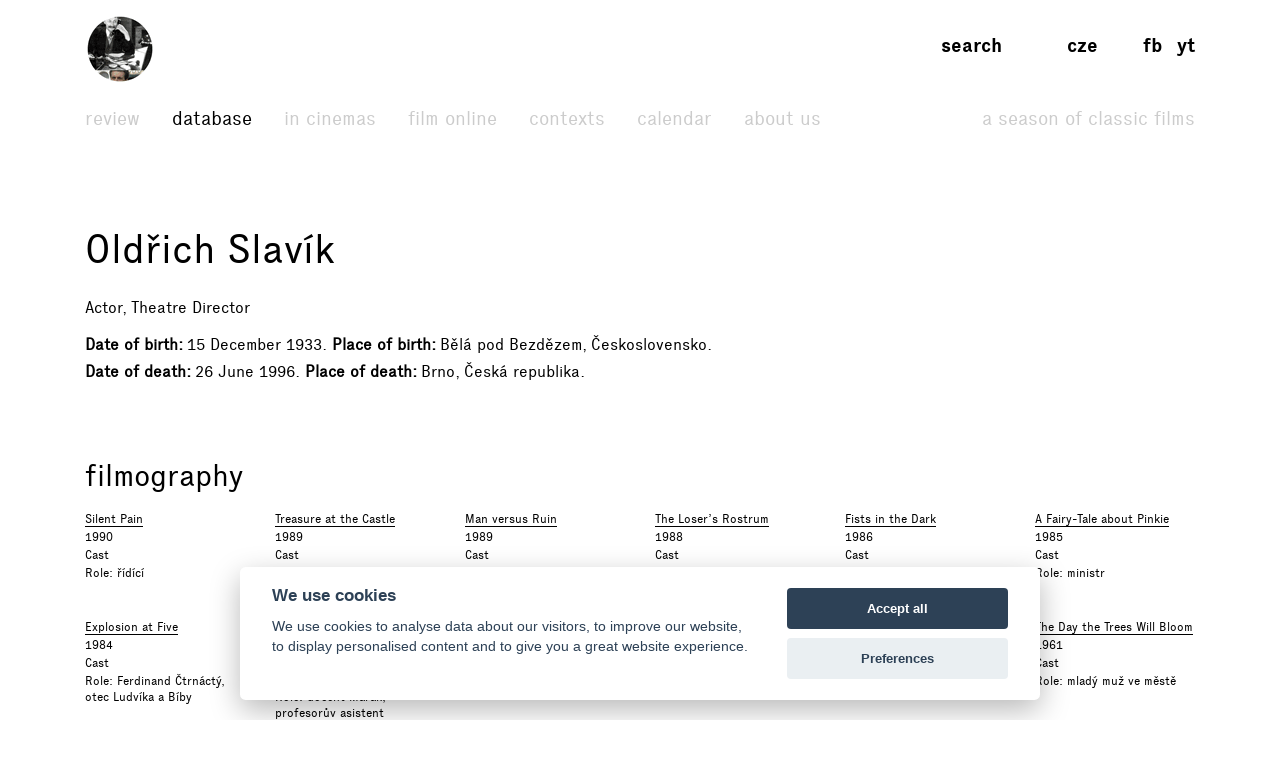

--- FILE ---
content_type: text/html; charset=UTF-8
request_url: https://www.filmovyprehled.cz/en/person/4973/oldrich-slavik
body_size: 39100
content:
<!DOCTYPE html>
<html lang="en">
<head>
	<meta charset="utf-8">
	<meta name="viewport" content="width=device-width, initial-scale=1.0, maximum-scale=1.0">

        


        

    
                
        
    

    <title>Oldřich Slavík – Filmový přehled</title>
    <meta name="description" content="Web portal created by National Film Archive with comprehensive information about Czech cinema.">


            <meta property="og:title" content="Oldřich Slavík – Filmový přehled">
<meta property="og:type" content="profile">
<meta property="og:url" content="https://www.filmovyprehled.cz/en/person/4973/oldrich-slavik">
<meta property="og:image" content="https://www.filmovyprehled.cz/images/tpl/logo_square.png">
<meta property="og:site_name" content="Filmový přehled">
<meta name="twitter:card" content="summary">
<meta name="twitter:site" content="@FilmovyPrehled">
<meta name="twitter:title" content="Oldřich Slavík – Filmový přehled">
<meta name="twitter:image" content="https://www.filmovyprehled.cz/images/tpl/logo_square.png">
<meta name="twitter:url" content="https://www.filmovyprehled.cz/en/person/4973/oldrich-slavik">
<meta itemprop="name" content="Oldřich Slavík – Filmový přehled">
<meta itemprop="image" content="https://www.filmovyprehled.cz/images/tpl/logo_square.png">

    

        <link rel="search" type="application/opensearchdescription+xml" title="Filmový přehled" href="http://www.filmovyprehled.cz/opensearch.xml">

    <link rel="apple-touch-icon-precomposed" sizes="57x57" href="/images/favicons/apple-touch-icon-57x57.png" />
<link rel="apple-touch-icon-precomposed" sizes="114x114" href="/images/favicons/apple-touch-icon-114x114.png" />
<link rel="apple-touch-icon-precomposed" sizes="72x72" href="/images/favicons/apple-touch-icon-72x72.png" />
<link rel="apple-touch-icon-precomposed" sizes="144x144" href="/images/favicons/apple-touch-icon-144x144.png" />
<link rel="apple-touch-icon-precomposed" sizes="60x60" href="/images/favicons/apple-touch-icon-60x60.png" />
<link rel="apple-touch-icon-precomposed" sizes="120x120" href="/images/favicons/apple-touch-icon-120x120.png" />
<link rel="apple-touch-icon-precomposed" sizes="76x76" href="/images/favicons/apple-touch-icon-76x76.png" />
<link rel="apple-touch-icon-precomposed" sizes="152x152" href="/images/favicons/apple-touch-icon-152x152.png" />
<link rel="icon" type="image/png" href="/images/favicons/favicon-196x196.png" sizes="196x196" />
<link rel="icon" type="image/png" href="/images/favicons/favicon-96x96.png" sizes="96x96" />
<link rel="icon" type="image/png" href="/images/favicons/favicon-32x32.png" sizes="32x32" />
<link rel="icon" type="image/png" href="/images/favicons/favicon-16x16.png" sizes="16x16" />
<link rel="icon" type="image/png" href="/images/favicons/favicon-128.png" sizes="128x128" />
<meta name="application-name" content="/images/favicons/&nbsp;"/>
<meta name="msapplication-TileColor" content="/images/favicons/#FFFFFF" />
<meta name="msapplication-TileImage" content="/images/favicons/mstile-144x144.png" />
<meta name="msapplication-square70x70logo" content="/images/favicons/mstile-70x70.png" />
<meta name="msapplication-square150x150logo" content="/images/favicons/mstile-150x150.png" />
<meta name="msapplication-wide310x150logo" content="/images/favicons/mstile-310x150.png" />
<meta name="msapplication-square310x310logo" content="/images/favicons/mstile-310x310.png" />

    <link rel="stylesheet" type="text/css" href="/build/main.css?v920260120">

    
    
<link rel="alternate" title="Revue Filmového přehledu" href="https://www.filmovyprehled.cz/en/rss/revue" type="application/rss+xml">
<link rel="alternate" title="Kalendář Filmového přehledu" href="https://www.filmovyprehled.cz/en/rss/kalendar" type="application/rss+xml">

    <script>
        var _globalLang = 'en';
        var _globalTranslations = [
            { key: 'lang', value: 'en' },
            { key: 'database:search:select2:genre', value: 'Genre' },
            { key: 'database:search:select2:select', value: 'Select' },
            { key: 'database:search:select2:credit_item', value: 'Credit' },
            { key: 'database:search:select2:credit_contact', value: 'Person' },
            { key: 'database:search:select2:country', value: 'Origin country' },
            { key: 'database:search:select2:typology', value: 'Typology' },
            { key: 'database:search:select2:profession', value: 'Profession' },
            { key: 'database:search:select2:type', value: 'Select type' },
            { key: 'database:search:select2:revue', value: 'Select type' },
            { key: 'database:search:select2:revue:author', value: 'Select author' },
            { key: 'database:search:select2:calendar', value: 'Select type' }
        ];
    </script>
</head>
<body>

	
<nav id="navbar-main" class="noscroll">
    <div class="navbar-collapse">

        <div class="navbar-container">

            <!-- logo -->
            <div class="navbar-logo-item">

                <div class="navbar-logo-wrap">
                    <div class="navbar-logo">
                                                <a href="/en"><img src="/build/images/fp-logo-animation.gif" class="anim-logo" alt="Filmový přehled"></a>
                    </div>

                    <!-- nav toggler -->
                    <button class="navbar-toggler">
                        <span class="navbar-toggler-icon"></span>
                    </button>
                </div>

            </div>


            <!-- menu -->
            <div class="navbar-menu-item">

                <div class="navbar-menu">
                    <ul class="navbar-menu-top-level active">
                        

<li>
    <a href="/en/revue">Review</a>

    <ul>
                                                    <li>
                    <a href="/en/revue/films">Films</a>
                </li>
                                            <li>
                    <a href="/en/revue/profiles">Profiles</a>
                </li>
                                            <li>
                    <a href="/en/revue/focus">Focus</a>
                </li>
                                            <li>
                    <a href="/en/revue/interviews">Interviews</a>
                </li>
                        </ul>

</li>


                        

<li class="active">
    <a href="/en/databaze">Database</a>
    <ul class="active">
            </ul>
</li>


                        <li>
                            <a href="/en/film-v-kine">In cinemas</a>
                        </li>

                       <li>
                            <a href="/en/film-online">Film online</a>
                        </li>

                        <li>
                            <a href="/en/kontexty">Contexts</a>
                        </li>

                        
                        

<li>
    <a href="/en/kalendar">Calendar</a>

    <ul>
                                                    <li>
                    <a href="/en/kalendar?calendar_types[]=events">Events</a>
                </li>
                                            <li>
                    <a href="/en/kalendar?calendar_types[]=projection">Projection</a>
                </li>
                                            <li>
                    <a href="/en/kalendar?calendar_types[]=award-ceremonies">Award Ceremonies</a>
                </li>
                        </ul>

</li>


                        


<li>
    <a href="/en/clanek/about-portal">About Us</a>

        <ul>
                    <li>
                <a href="/en/clanek/about-portal">About Portal</a>
            </li>
                    <li>
                <a href="/en/clanek/contact">Contact</a>
            </li>
            </ul>
    
</li>


                        <li class=" navbar-menu-silent-classic">
                            <a href="/en/season-of-classic-films">A Season of Classic Films</a>
                        </li>
                    </ul>
                </div>

            </div>


            <div class="navbar-aside-item">
                <div class="navbar-aside">
                    <!-- search -->
                    <div class="navbar-search">
                        <ul>
                            <li class="search-form-box">
                                <form action="/en/databaze" method="get" id="nav-search-form">
                                    <div class="search-input-wrapper">
                                        <input type="text" name="q" value="" placeholder="Search" class="search-input" maxlength="100">
                                        <a href="#" class="search-submit"><span>→</span></a>
                                        <a href="#" class="search-close"><span>x</span></a>
                                    </div>
                                </form>
                            </li>
                            <li class="search-button-box active">
                                <a href="#" id="nav-search-button">Search</a>
                            </li>
                        </ul>
                    </div>

                    <!-- lang -->
                    <div class="navbar-lang">
                        <ul>
                                                            <li><a href="/cs">cze</a></li>
                                                                                </ul>
                    </div>

                    <!-- social -->
                    <div class="navbar-social">
                        <ul>
                            <li><a href="https://www.facebook.com/FilmovyPrehled" target="_blank" title="Facebook Filmový přehled">fb</a></li>
                            <li><a href="https://www.youtube.com/playlist?list=PLCvUgDACuTODsw-VkulsHdmCJjRV9gRS9" target="_blank" title="YouTube Filmový přehled">yt</a></li>
                        </ul>
                    </div>
                </div>
            </div>

        </div>

    </div><!-- /navbar-collapse -->
</nav>

<!-- fixed gradient bg -->
<div id="navbar-bg"></div>

    

<div class="container">

	<div class="row">
		<div class="col-12 col-lg-8">

            <div class="row db-film-header-section">
                <div class="col-12">
                    <h1>
                        Oldřich Slavík
                    </h1>

                                        <div class="item-details">Actor, Theatre Director</div>
                    
                    <div class="item-details">
                                                    <div><h3>Date of birth</h3>15 December 1933</div>
                            <div><h3>Place of birth</h3>Bělá pod Bezdězem, Československo</div>
                                                                            <br>
                            <div><h3>Date of death</h3>26 June 1996</div>
                            <div><h3>Place of death</h3>Brno, Česká republika</div>
                                            </div>

                                        
                                    </div>
            </div>
            <!-- /nested row -->

            <div class="row db-film-section db-film-description-section">
                <div class="col-12">
                                    </div>
            </div>
            <!-- /nested row -->

        </div>

        <div class="col-12 col-lg-3 db-film-poster-section">
                                </div>
	</div>
    <!-- /row person details -->


    <div class="row db-film-section db-film-credits-section film-credits-filmography">
        <div class="col-12">
            <h2>Filmography</h2>

            <div class="row" id="person-filmography-list-target">
                                                            <div class="col-6 col-md-3 col-lg-2"><div class="credit-item"><h3><a href="/en/film/397680/silent-pain">Silent Pain</a></h3><p>
                1990
            </p><p><span class="comma">Cast</span></p><p>
                Role: řídící
            </p></div></div>
                                            <div class="col-6 col-md-3 col-lg-2"><div class="credit-item"><h3><a href="/en/film/397624/treasure-at-the-castle">Treasure at the Castle</a></h3><p>
                1989
            </p><p><span class="comma">Cast</span></p><p>
                Role: kapitán VB
            </p></div></div>
                                            <div class="col-6 col-md-3 col-lg-2"><div class="credit-item"><h3><a href="/en/film/397644/man-versus-ruin">Man versus Ruin</a></h3><p>
                1989
            </p><p><span class="comma">Cast</span></p><p>
                Role: novinář Eduard Bass
            </p></div></div>
                                            <div class="col-6 col-md-3 col-lg-2"><div class="credit-item"><h3><a href="/en/film/397594/the-losers-rostrum">The Loser’s Rostrum</a></h3><p>
                1988
            </p><p><span class="comma">Cast</span></p><p>
                Role: vedoucí reprezentace pětibojařů Liška
            </p></div></div>
                                            <div class="col-6 col-md-3 col-lg-2"><div class="credit-item"><h3><a href="/en/film/397522/fists-in-the-dark">Fists in the Dark</a></h3><p>
                1986
            </p><p><span class="comma">Cast</span></p><p>
                Role: obchodník Albert Schulz
            </p></div></div>
                                            <div class="col-6 col-md-3 col-lg-2"><div class="credit-item"><h3><a href="/en/film/397474/a-fairy-tale-about-pinkie">A Fairy-Tale about Pinkie</a></h3><p>
                1985
            </p><p><span class="comma">Cast</span></p><p>
                Role: ministr
            </p></div></div>
                                            <div class="col-6 col-md-3 col-lg-2"><div class="credit-item"><h3><a href="/en/film/397447/explosion-at-five">Explosion at Five</a></h3><p>
                1984
            </p><p><span class="comma">Cast</span></p><p>
                Role: Ferdinand Čtrnáctý, otec Ludvíka a Bíby
            </p></div></div>
                                            <div class="col-6 col-md-3 col-lg-2"><div class="credit-item"><h3><a href="/en/film/397461/the-night-of-the-emerald-moon">The Night of the Emerald Moon</a></h3><p>
                1984
            </p><p><span class="comma">Cast</span></p><p>
                Role: docent Mařák, profesorův asistent
            </p></div></div>
                                            <div class="col-6 col-md-3 col-lg-2"><div class="credit-item"><h3><a href="/en/film/397452/the-humour-salesman">The Humour-Salesman</a></h3><p>
                1984
            </p><p><span class="comma">Cast</span></p><p>
                Role: Kňour
            </p></div></div>
                                            <div class="col-6 col-md-3 col-lg-2"><div class="credit-item"><h3><a href="/en/film/397050/who-looks-for-gold">Who Looks for Gold</a></h3><p>
                1974
            </p><p><span class="comma">Cast</span></p><p>
                Role: stavebník Nováček
            </p></div></div>
                                            <div class="col-6 col-md-3 col-lg-2"><div class="credit-item"><h3><a href="/en/film/396774/all-good-countrymen">All Good Countrymen</a></h3><p>
                1968
            </p><p><span class="comma">Cast</span></p><p>
                Role: kaplan
            </p></div></div>
                                            <div class="col-6 col-md-3 col-lg-2"><div class="credit-item"><h3><a href="/en/film/396453/the-day-the-trees-will-bloom">The Day the Trees Will Bloom</a></h3><p>
                1961
            </p><p><span class="comma">Cast</span></p><p>
                Role: mladý muž ve městě
            </p></div></div>
                                            <div class="col-6 col-md-3 col-lg-2"><div class="credit-item"><h3><a href="/en/film/396406/closing-time">Closing Time</a></h3><p>
                1960
            </p><p><span class="comma">Cast</span></p></div></div>
                                            <div class="col-6 col-md-3 col-lg-2"><div class="credit-item"><h3><a href="/en/film/396341/the-road-back">The Road Back</a></h3><p>
                1958
            </p><p><span class="comma">Cast</span></p><p>
                Role: Karel Kučera zvaný Carda
            </p></div></div>
                                            <div class="col-6 col-md-3 col-lg-2"><div class="credit-item"><h3><a href="/en/film/396339/the-black-battalion">The Black Battalion</a></h3><p>
                1958
            </p><p><span class="comma">Cast</span></p><p>
                Role: mladíček
            </p></div></div>
                                            <div class="col-6 col-md-3 col-lg-2"><div class="credit-item"><h3><a href="/en/film/396183/silvery-wind">Silvery Wind</a></h3><p>
                1954
            </p><p><span class="comma">Cast</span></p><p>
                Role: student Hugo Staněk
            </p></div></div>
                                            <div class="col-6 col-md-3 col-lg-2"><div class="credit-item"><h3><a href="/en/film/396154/anna-the-proletarian">Anna the Proletarian</a></h3><p>
                1952
            </p><p><span class="comma">Cast</span></p><p>
                Role: mladík ve Stromovce
            </p></div></div>
                                            <div class="col-6 col-md-3 col-lg-2"><div class="credit-item"><h3><a href="/en/film/396135/mikolas-ales">Mikoláš Aleš</a></h3><p>
                1951
            </p><p><span class="comma">Cast</span></p><p>
                Role: syn sazeče Válka
            </p></div></div>
                                                </div>
            <div class="row">
                <div class="col-12">
                                                        </div>
            </div>
        </div>
    </div>
    <!-- /filmography -->


    

    

    <div class="row db-film-section db-film-library-section">
        <div class="col-12">
            <h2>Library</h2>
            <ul>
                    
                
                                        
        <li><a href="http://arl.nfa.cz/arl-nfa/en/result/?field=ANY&amp;term=Oldřich Slavík&amp;limv_DK=xxxk" target="_blank">Books →</a></li>

                    
                
                                        
        <li><a href="http://arl.nfa.cz/arl-nfa/en/result/?field=ANY&amp;term=Oldřich Slavík&amp;limv_DK=xxxs" target="_blank">Screenplays →</a></li>

                    
                
                                        
        <li><a href="http://arl.nfa.cz/arl-nfa/en/result/?field=ANY&amp;term=Oldřich Slavík&amp;limv_DK=xcla" target="_blank">Articles →</a></li>

                    
                
                                        
        <li><a href="http://arl.nfa.cz/arl-nfa/en/result/?field=ANY&amp;term=Oldřich Slavík&amp;limv_DK=rn" target="_blank">Chapters →</a></li>

                    
                
                                        
        <li><a href="http://arl.nfa.cz/arl-nfa/en/result/?field=ANY&amp;term=Oldřich Slavík" target="_blank">All documents →</a></li>

            </ul>
        </div>
    </div>
    <!-- /row library -->

</div>

<div class="container">
    <div class="row report-block-section">
        <div class="col-6">
            <button class="btn fp-btn-normal Xfp-btn-report-smallX report-block-button" id="report-block-button">Suggest an Edit</button>
            <p class="report-block-text" id="report-block-text">
                If you have any additions or suggestions regarding any of the data, we would appreciate it if you contact the data administrator. See the <a href="https://www.filmovyprehled.cz/en/clanek/contact">Contact</a> section for more details.
            </p>
        </div>
    </div>
</div>





	
<div class="footer-fullwidth">
    <div class="container footer-section">
        <div class="row">
            <div class="col-lg-3 col-sm-3 footer-logo">
                <img src="/build/images/footer-logo.svg" alt="">
            </div>
            <div class="col-lg-2 col-sm-3 footer-nav">
                <ul>
                    <li>
                        <a href="/en/revue">Review</a>
                    </li>
                    <li>
                        <a href="/en/databaze">Database</a>
                    </li>
                    <li>
                        <a href="/en/film-v-kine">In cinemas</a>
                    </li>
                    <li>
                        <a href="/en/film-online">Film online</a>
                    </li>
                </ul>
            </div>
            <div class="col-lg-2 col-sm-3 footer-nav">
                <ul>
                    <li>
                        <a href="/en/kontexty">Contexts</a>
                    </li>
                    <li>
                        <a href="/en/kalendar">Calendar</a>
                    </li>
                    <li>
                                                <a href="/en/clanek/about-portal">About Us</a>
                    </li>
                </ul>
            </div>
            <div class="col-lg-2 col-sm-3 offset-lg-3 footer-nav">
                <ul>
                    <li><a href="https://www.facebook.com/FilmovyPrehled" target="_blank" title="Facebook Filmový přehled"><strong>facebook</strong></a></li>
                    <li><a href="https://www.youtube.com/playlist?list=PLCvUgDACuTODsw-VkulsHdmCJjRV9gRS9" target="_blank" title="YouTube Filmový přehled"><strong>youtube</strong></a></li>
                </ul>
            </div>
        </div>
        <div class="row footer-copy">
            <div class="col-lg-12">
                <p>
                    &copy; <a href="http://nfa.cz/" target="_blank">NFA 2026</a> &nbsp;&nbsp;&nbsp;&nbsp; &copy; <a href="http://www.laboratory.cz/" target="_blank">Laboratoř 2026</a>
                </p>
            </div>
        </div>
    </div>
</div>
<!-- /footer -->

    <script defer src="/build/main.js?v920260120"></script>

    
            <script type="text/plain" data-cookiecategory="analytics">
    (function(i,s,o,g,r,a,m){i['GoogleAnalyticsObject']=r;i[r]=i[r]||function(){
    (i[r].q=i[r].q||[]).push(arguments)},i[r].l=1*new Date();a=s.createElement(o),
    m=s.getElementsByTagName(o)[0];a.async=1;a.src=g;m.parentNode.insertBefore(a,m)
    })(window,document,'script','//www.google-analytics.com/analytics.js','ga');

    ga('create', 'UA-74469509-1', 'auto');
    ga('send', 'pageview');

    console.log('analytics: ', "loaded analytics.js");
</script>
    
    
<script type="text/javascript" src="/vendor/cookieconsent/cookieconsent.js"></script>
<script type="text/javascript">
window.addEventListener && window.addEventListener('load', function() {

    var cc = initCookieConsent();

    cc.run({
        current_lang: 'cs',
        autoclear_cookies: false,                   // default: false
        theme_css: '/vendor/cookieconsent/cookieconsent.css',
        cookie_name: 'cc_cookie',                   // default: 'cc_cookie'
        cookie_expiration: 365,                     // default: 182
        page_scripts: true,                         // default: false
        force_consent: false,                       // default: false
        auto_language: 'document',                  // default: null; could also be 'browser' or 'document'
        // autorun: true,                           // default: true
        // delay: 0,                                // default: 0
        // hide_from_bots: false,                   // default: false
        // remove_cookie_tables: false              // default: false
        // cookie_domain: location.hostname,        // default: current domain
        // cookie_path: '/',                        // default: root
        // cookie_same_site: 'Lax',
        // use_rfc_cookie: false,                   // default: false
        revision: 0,                                // default: 0

        gui_options: {
            consent_modal: {
                layout: 'cloud',                    // box,cloud,bar
                position: 'bottom center',          // bottom,middle,top + left,right,center
                transition: 'slide'                 // zoom,slide
            },
            settings_modal: {
                layout: 'box',                      // box,bar
                // position: 'left',                // right,left (available only if bar layout selected)
                transition: 'zoom'                  // zoom,slide
            }
        },

        onAccept: function (cookie) {
            console.log('onAccept fired ...');
        },

        onChange: function (cookie, changed_preferences) {
            console.log('onChange fired ...');

            // If analytics category's status was changed ...
            if (changed_preferences.indexOf('analytics') > -1) {

                // If analytics category is disabled ...
                if (!cc.allowedCategory('analytics')) {

                    // Disable gtag ...
                    console.log('disabling gtag');
                    window.dataLayer = window.dataLayer || [];

                    function gtag() {
                        dataLayer.push(arguments);
                    }

                    gtag('consent', 'default', {
                        'ad_storage': 'denied',
                        'analytics_storage': 'denied'
                    });
                }
            }
        },

        languages: {
            'en': {
                consent_modal: {
                    title: 'We use cookies',
                    description: 'We use cookies to analyse data about our visitors, to improve our website, to display personalised content and to give you a great website experience.{{revision_message}}',
                    // description: 'We use cookies to improve your browsing experience on our website, to analyze our website traffic to understand where our visitors are coming from, to show you personalized content and targeted ads.{{revision_message}}',
                    // description: 'PP link example <a href="#privacy-policy" class="cc-link">Privacy policy</a>',
                    primary_btn: {
                        text: 'Accept all',
                        role: 'accept_all'      //'accept_selected' or 'accept_all'
                    },
                    secondary_btn: {
                        text: 'Preferences',
                        role: 'settings'       //'settings' or 'accept_necessary'
                    },
                    revision_message: '<br><br>Dear user, terms and conditions have changed since your last visit!'
                },
                settings_modal: {
                    title: 'Cookie settings',
                    save_settings_btn: 'Save current selection',
                    accept_all_btn: 'Accept all',
                    reject_all_btn: 'Reject all',
                    close_btn_label: 'Close',
                    blocks: [
                        {
                            title: 'Cookie usage',
                            description: 'Our website uses essential cookies to ensure its proper operation and tracking cookies to understand how you interact with it. The cookies will be set only after consent.'
                        }, {
                            title: 'Strictly necessary cookies',
                            description: 'These cookies are essential to provide you with services available through our website and to enable you to use certain features of our website.<br><br>Without these cookies, we cannot provide you certain services on our website.',
                            toggle: {
                                value: 'necessary',
                                enabled: true,
                                readonly: true
                            }
                        }, {
                            title: 'Analytics & Performance cookies',
                            description: 'These cookies are used to collect information to analyze the traffic to our website and how visitors are using our website.<br><br>For example, these cookies may track things such as how long you spend on the website or the pages you visit which helps us to understand how we can improve our website site for you.<br><br>The information collected through these tracking and performance cookies do not identify any individual visitor.',
                            toggle: {
                                value: 'analytics',
                                enabled: false,
                                readonly: false
                            }
                        }
                        // , {
                        //     title: 'Targeting & Advertising cookies',
                        //     description: 'These cookies are used to show advertising that is likely to be of interest to you based on your browsing habits.<br><br>These cookies, as served by our content and/or advertising providers, may combine information they collected from our website with other information they have independently collected relating to your web browser\'s activities across their network of websites.<br><br>If you choose to remove or disable these targeting or advertising cookies, you will still see adverts but they may not be relevant to you.',
                        //     toggle: {
                        //         value: 'targeting',
                        //         enabled: false,
                        //         readonly: false,
                        //         reload: 'on_disable'
                        //     }
                        // }
                    ]
                }
            },


            'cs': {
                consent_modal: {
                    title: 'Používáme cookies',
                    description: 'Soubory cookie používáme k analýze údajů o našich návštěvnících, pro zlepšení našich webových stránek, pro zobrazení personalizovaného obsahu a k tomu, abychom vám poskytli odpovídající používání našeho webu.{{revision_message}}',
                    primary_btn: {
                        text: 'Přijmout vše',
                        role: 'accept_all'
                    },
                    secondary_btn: {
                        text: 'Nastavení',
                        role: 'settings'
                    },
                    revision_message: '<br><br>Vážený uživateli, obchodní podmínky se od Vaší poslední návštěvy změnily!'
                },
                settings_modal: {
                    title: 'Nastavení souborů cookie',
                    save_settings_btn: 'Uložit aktuální výběr',
                    accept_all_btn: 'Přijmout vše',
                    reject_all_btn: 'Odmítnout vše',
                    close_btn_label: 'Zavřít',
                    blocks: [
                        {
                            title: 'Využití souborů cookie',
                            description: 'Náš web používá základní soubory cookie k zajištění správného fungování a sledovací soubory cookie pro analýzu Vaší interakce. Soubory cookie budou uloženy pouze po Vašem souhlasu.'
                        }, {
                            title: 'Nezbytně nutné cookies',
                            description: 'Tyto cookies jsou nezbytné pro správné fungování našich webových stránek.<br><br>Bez těchto cookies Vám nemůžeme poskytovat služby pro plnohodnotný chod webu.',
                            toggle: {
                                value: 'necessary',
                                enabled: true,
                                readonly: true
                            }
                        }, {
                            title: 'Cookies pro analýzu a výkon',
                            description: 'Tyto cookies se používají ke shromažďování informací za účelem analýzy návštěvnosti našich webových stránek a toho, jak návštěvníci naše webové stránky používají.<br><br>Tyto soubory cookie mohou například sledovat dobu, kterou na webu strávíte nebo jaké stránky navštívíte. Což nám pomáhá pochopit, jak pro Vás můžeme vylepšit naše webové stránky.<br><br>Informace shromážděné prostřednictvím těchto sledovacích a výkonnostních souborů cookie neidentifikují žádného jednotlivého návštěvníka.',
                            toggle: {
                                value: 'analytics',
                                enabled: false,
                                readonly: false
                            }
                        }
                        // , {
                        //     title: 'Cookies pro cílení a reklamu',
                        //     description: 'Tyto cookies se používají k zobrazování reklam, které Vás pravděpodobně budou zajímat na základě Vašich zvyklostí při procházení stránek.<br><br>Tyto soubory cookie, tak jak jsou poskytovány našimi poskytovateli obsahu a/nebo reklam, mohou kombinovat informace, které shromáždili z našich webových stránek s dalšími informacemi, které nezávisle shromáždili v souvislosti s aktivitami Vašeho webového prohlížeče napříč jejich reklamním systémem.<br><br>Pokud se rozhodnete odstranit nebo zakázat tyto cílení nebo reklamní soubory cookie, reklamy se Vám budou stále zobrazovat, ale nemusí být pro Vás relevantní.',
                        //     toggle: {
                        //         value: 'targeting',
                        //         enabled: false,
                        //         readonly: false,
                        //         reload: 'on_disable'
                        //     }
                        // }
                    ]
                }
            },


            'de': {
                consent_modal: {
                    title: 'Wir verwenden Cookies',
                    description: 'Wir verwenden Cookies, um Daten über unsere Besucher zu analysieren, unsere Website zu verbessern, personalisierte Inhalte anzuzeigen und Ihnen ein großartiges Website-Erlebnis zu bieten.{{revision_message}}',
                    primary_btn: {
                        text: 'Alle akzeptieren',
                        role: 'accept_all'
                    },
                    secondary_btn: {
                        text: 'Einstellungen',
                        role: 'settings'
                    },
                    revision_message: '<br><br>Sehr geehrter Benutzer, die Allgemeinen Geschäftsbedingungen haben sich seit Ihrem letzten Besuch geändert!'
                },
                settings_modal: {
                    title: 'Cookie-Einstellungen',
                    save_settings_btn: 'Speichern',
                    accept_all_btn: 'Alle akzeptieren',
                    reject_all_btn: 'Alles ablehnen',
                    close_btn_label: 'Schließen',
                    blocks: [
                        {
                            title: 'Cookie-Nutzung',
                            description: 'Unsere Website verwendet essentielle Cookies, um den ordnungsgemäßen Betrieb sicherzustellen, und Tracking-Cookies, um zu verstehen, wie Sie damit interagieren. Die Cookies werden nur nach Zustimmung gesetzt.'
                        }, {
                            title: 'Unbedingt notwendige Cookies',
                            description: 'Diese Cookies sind unerlässlich, um Ihnen über unsere Website verfügbare Dienste bereitzustellen und Ihnen die Nutzung bestimmter Funktionen unserer Website zu ermöglichen.<br><br>Ohne diese Cookies können wir Ihnen bestimmte Dienste auf unserer Website nicht bereitstellen.',
                            toggle: {
                                value: 'necessary',
                                enabled: true,
                                readonly: true
                            }
                        }, {
                            title: 'Analyse und Leistungs-Cookies',
                            description: 'Diese Cookies werden verwendet, um Informationen zu sammeln, um den Verkehr auf unserer Website zu analysieren und zu analysieren, wie Besucher unsere Website nutzen.<br><br>Diese Cookies können beispielsweise verfolgen, wie lange Sie auf der Website verbringen oder die Seiten, die Sie besuchen Dies hilft uns zu verstehen, wie wir unsere Website für Sie verbessern können.<br><br>Die durch diese Tracking- und Leistungs-Cookies gesammelten Informationen identifizieren keinen einzelnen Besucher.',
                            toggle: {
                                value: 'analytics',
                                enabled: false,
                                readonly: false
                            }
                        }
                        // , {
                        //     title: 'Targeting und Werbe-Cookies',
                        //     description: 'Diese Cookies werden verwendet, um Werbung anzuzeigen, die basierend auf Ihren Surfgewohnheiten für Sie wahrscheinlich von Interesse ist.<br><br>Diese Cookies, wie sie von unseren Inhalts- und/oder Werbeanbietern bereitgestellt werden, können Informationen kombinieren, die sie von unserer Website gesammelt haben mit anderen Informationen, die sie unabhängig in Bezug auf die Aktivitäten Ihres Webbrowsers in ihrem Netzwerk von Websites gesammelt haben.<br><br>Wenn Sie diese Targeting- oder Werbe-Cookies entfernen oder deaktivieren, werden Ihnen weiterhin Anzeigen angezeigt, die jedoch möglicherweise nicht angezeigt werden für Sie relevant sein.',
                        //     toggle: {
                        //         value: 'targeting',
                        //         enabled: false,
                        //         readonly: false,
                        //         reload: 'on_disable'
                        //     }
                        // }
                    ]
                }
            }
        }
    });


    // // Create & Show Settings button
    // var div = document.createElement('div');
    // div.style.cssText = 'position: fixed; right: 20px; bottom: 60px; padding: 10px; border: 1px solid black; background-color: white; z-index: 100000;';
    // div.innerHTML = '<a href="#cookie-consent-settings">Show Settings</a>';
    // document.body.appendChild(div);

    // var ccButton = document.querySelector('a[href="#cookie-consent-settings"]');
    // if(ccButton !== null) {
    //     ccButton.addEventListener('click', function(e) {
    //         e.preventDefault();
    //         cc.showSettings(0);
    //     });
    // }
});
</script>










</body>
</html>
